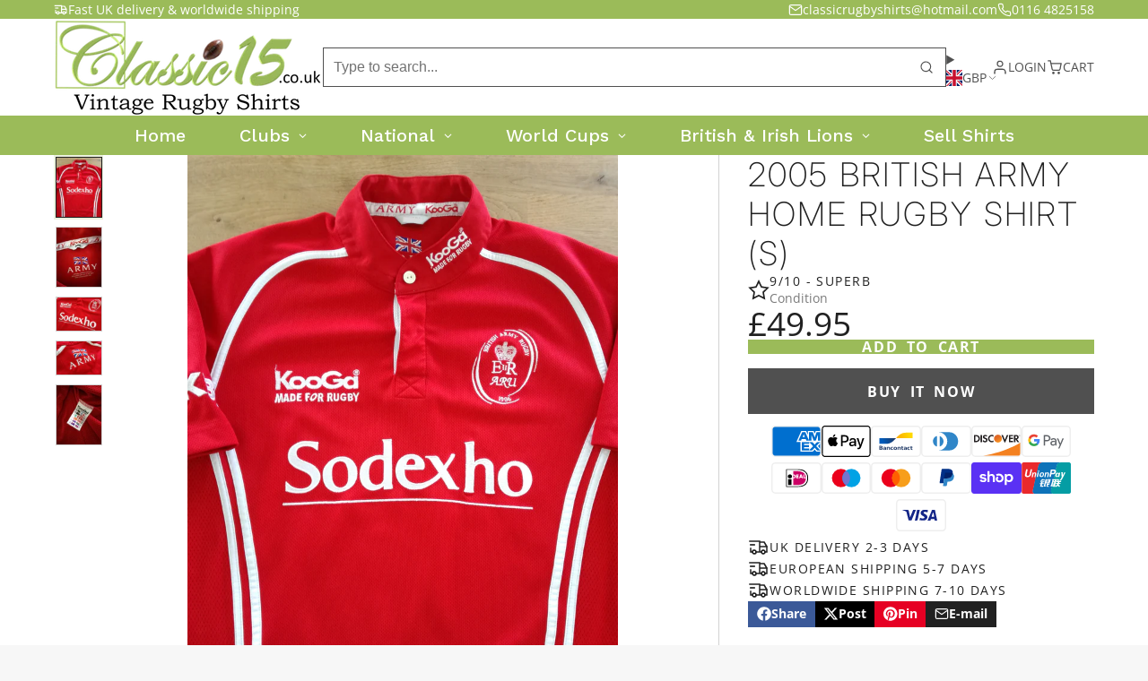

--- FILE ---
content_type: text/html; charset=utf-8
request_url: https://classic15.co.uk/products/1983-canada-home-match-worn-vs-oxford-uni-rugby-shirt-wyatt-15-xl?view=quick-view&section_id=s_product-quick-view
body_size: 2971
content:
<div id="shopify-section-s_product-quick-view" class="shopify-section">






<div class="quick-view-demo">
    <div id="ProductQuickView">
        <link href="//classic15.co.uk/cdn/shop/t/8/assets/product-quick-view.css?v=135325503732754945541742558990" rel="stylesheet" type="text/css" media="all" onload="loadStyle(this)">
        
        <link href="//classic15.co.uk/cdn/shop/t/8/assets/product-options-radio.css?v=56068185329426178311742558990" rel="stylesheet" type="text/css" media="all" onload="loadStyle(this)">
        <link href="//classic15.co.uk/cdn/shop/t/8/assets/product-variant-selector.css?v=168846298007677659011742558990" rel="stylesheet" type="text/css" media="all" onload="loadStyle(this)">
        <link href="//classic15.co.uk/cdn/shop/t/8/assets/product-options-swatch.css?v=99275968664080009891742558990" rel="stylesheet" type="text/css" media="all" onload="loadStyle(this)">
        <link href="//classic15.co.uk/cdn/shop/t/8/assets/slideshow-blaze.css?v=9098540136645579801742558991" rel="stylesheet" type="text/css" media="all" onload="loadStyle(this)">
        <product-variant-provider 
            initial-variant-id="44321548239142" 
            initial-image-position=""
            product-url="/products/1983-canada-home-match-worn-vs-oxford-uni-rugby-shirt-wyatt-15-xl?view=quick-view" 
            section-id="s_product-quick-view"
        >
            <product-quick-view section-id="s_product-quick-view" class="#product-quick-view @crop-images" style="--product-quick-view-gallery-width: 60%;">
                <modal-close class="#product-quick-view-close" section-id="s_product-quick-view">
                    


<svg class="#icon" >
            <use href="#svg-icon-x"></use>
        </svg>
                </modal-close>
                <div class="#product-quick-view-inner">
                    <div class="#product-quick-view-gallery"><link href="//classic15.co.uk/cdn/shop/t/8/assets/slideshow-blaze.css?v=9098540136645579801742558991" rel="stylesheet" type="text/css" media="all" onload="loadStyle(this)">

<slideshow-blaze 
    class="#slideshow-blaze" 
    section-id="s_product-quick-view" 
    
    
    
    initial-index="0"
    
>
    <div class="blaze-slider #slideshow-blaze-slider" style="--slides-to-show: 1; --slide-gap: 0px;" data-element="blaze">
        <div class="blaze-container">
            
                <button class="blaze-next #slideshow-blaze-next" aria-label="Go to next slide" data-element="nav">
                    


<svg class="#icon" >
            <use href="#svg-icon-angle-right"></use>
        </svg>
                    </button>
                    <button class="blaze-prev #slideshow-blaze-prev" aria-label="Go to previous slide" data-element="nav">
                        


<svg class="#icon" >
            <use href="#svg-icon-angle-left"></use>
        </svg>
                    </button>
            
            <div class="blaze-track-container #slideshow-blaze-track-container">
                <div class="blaze-track">
                    
    
    
        
        <div class="#product-quick-view-media" data-element="media" data-position="1">
            
                    <div class="
    #media 
    
    
    
    
    @animate-loading
" style="--image-fit: cover;">
        <img 
            class="#media-image "
            alt="1983 Canada Home Match Worn vs Oxford University Rugby Shirt Wyatt #15"
            width="2469"
            height="3292"
            loading="lazy"
            style="
                --image-position: 50.0% 50.0%; 
                --image-ar-height: 3292; 
                --image-ar-width: 2469;
                
                --image-mobile-ar-height: 3292;
                --image-mobile-ar-width: 2469;
                
            "
            onload="lazyImageOnLoad(this)"
            
                
                
                
                src="//classic15.co.uk/cdn/shop/products/IMG_20230124_135046_600x.jpg?v=1674741466"
                srcset="//classic15.co.uk/cdn/shop/products/IMG_20230124_135046_600x.jpg?v=1674741466, //classic15.co.uk/cdn/shop/products/IMG_20230124_135046_1200x.jpg?v=1674741466 2x, //classic15.co.uk/cdn/shop/products/IMG_20230124_135046_1800x.jpg?v=1674741466 3x"
            
        />
        
        
    <div class="#media-image-loading-placeholder"></div>
    
</div>

                
        </div>
    
        
        <div class="#product-quick-view-media" data-element="media" data-position="2">
            
                    <div class="
    #media 
    
    
    
    
    @animate-loading
" style="--image-fit: cover;">
        <img 
            class="#media-image "
            alt="1983 Canada Home Match Worn (vs Oxford Uni) Rugby Shirt (Wyatt) #15 (XL)"
            width="2469"
            height="3292"
            loading="lazy"
            style="
                --image-position: 50.0% 50.0%; 
                --image-ar-height: 3292; 
                --image-ar-width: 2469;
                
                --image-mobile-ar-height: 3292;
                --image-mobile-ar-width: 2469;
                
            "
            onload="lazyImageOnLoad(this)"
            
                
                
                
                src="//classic15.co.uk/cdn/shop/products/IMG_20230124_134905_600x.jpg?v=1674741466"
                srcset="//classic15.co.uk/cdn/shop/products/IMG_20230124_134905_600x.jpg?v=1674741466, //classic15.co.uk/cdn/shop/products/IMG_20230124_134905_1200x.jpg?v=1674741466 2x, //classic15.co.uk/cdn/shop/products/IMG_20230124_134905_1800x.jpg?v=1674741466 3x"
            
        />
        
        
    <div class="#media-image-loading-placeholder"></div>
    
</div>

                
        </div>
    
        
        <div class="#product-quick-view-media" data-element="media" data-position="3">
            
                    <div class="
    #media 
    
    
    
    
    @animate-loading
" style="--image-fit: cover;">
        <img 
            class="#media-image "
            alt="1983 Canada Home Match Worn (vs Oxford Uni) Rugby Shirt (Wyatt) #15 (XL)"
            width="1857"
            height="2475"
            loading="lazy"
            style="
                --image-position: 50.0% 50.0%; 
                --image-ar-height: 2475; 
                --image-ar-width: 1857;
                
                --image-mobile-ar-height: 2475;
                --image-mobile-ar-width: 1857;
                
            "
            onload="lazyImageOnLoad(this)"
            
                
                
                
                src="//classic15.co.uk/cdn/shop/products/IMG_20230124_134844_600x.jpg?v=1674741467"
                srcset="//classic15.co.uk/cdn/shop/products/IMG_20230124_134844_600x.jpg?v=1674741467, //classic15.co.uk/cdn/shop/products/IMG_20230124_134844_1200x.jpg?v=1674741467 2x, //classic15.co.uk/cdn/shop/products/IMG_20230124_134844_1800x.jpg?v=1674741467 3x"
            
        />
        
        
    <div class="#media-image-loading-placeholder"></div>
    
</div>

                
        </div>
    
        
        <div class="#product-quick-view-media" data-element="media" data-position="4">
            
                    <div class="
    #media 
    
    
    
    
    @animate-loading
" style="--image-fit: cover;">
        <img 
            class="#media-image "
            alt="1983 Canada Home Match Worn (vs Oxford Uni) Rugby Shirt (Wyatt) #15 (XL)"
            width="1856"
            height="2475"
            loading="lazy"
            style="
                --image-position: 50.0% 50.0%; 
                --image-ar-height: 2475; 
                --image-ar-width: 1856;
                
                --image-mobile-ar-height: 2475;
                --image-mobile-ar-width: 1856;
                
            "
            onload="lazyImageOnLoad(this)"
            
                
                
                
                src="//classic15.co.uk/cdn/shop/products/IMG_20230124_135056_600x.jpg?v=1674741467"
                srcset="//classic15.co.uk/cdn/shop/products/IMG_20230124_135056_600x.jpg?v=1674741467, //classic15.co.uk/cdn/shop/products/IMG_20230124_135056_1200x.jpg?v=1674741467 2x, //classic15.co.uk/cdn/shop/products/IMG_20230124_135056_1800x.jpg?v=1674741467 3x"
            
        />
        
        
    <div class="#media-image-loading-placeholder"></div>
    
</div>

                
        </div>
    
        
        <div class="#product-quick-view-media" data-element="media" data-position="5">
            
                    <div class="
    #media 
    
    
    
    
    @animate-loading
" style="--image-fit: cover;">
        <img 
            class="#media-image "
            alt="1983 Canada Home Match Worn (vs Oxford Uni) Rugby Shirt (Wyatt) #15 (XL)"
            width="3300"
            height="2475"
            loading="lazy"
            style="
                --image-position: 50.0% 50.0%; 
                --image-ar-height: 2475; 
                --image-ar-width: 3300;
                
                --image-mobile-ar-height: 2475;
                --image-mobile-ar-width: 3300;
                
            "
            onload="lazyImageOnLoad(this)"
            
                
                
                
                src="//classic15.co.uk/cdn/shop/products/IMG_20230124_134744_600x.jpg?v=1674741468"
                srcset="//classic15.co.uk/cdn/shop/products/IMG_20230124_134744_600x.jpg?v=1674741468, //classic15.co.uk/cdn/shop/products/IMG_20230124_134744_1200x.jpg?v=1674741468 2x, //classic15.co.uk/cdn/shop/products/IMG_20230124_134744_1800x.jpg?v=1674741468 3x"
            
        />
        
        
    <div class="#media-image-loading-placeholder"></div>
    
</div>

                
        </div>
    
        
        <div class="#product-quick-view-media" data-element="media" data-position="6">
            
                    <div class="
    #media 
    
    
    
    
    @animate-loading
" style="--image-fit: cover;">
        <img 
            class="#media-image "
            alt="1983 Canada Home Match Worn (vs Oxford Uni) Rugby Shirt (Wyatt) #15 (XL)"
            width="3300"
            height="2475"
            loading="lazy"
            style="
                --image-position: 50.0% 50.0%; 
                --image-ar-height: 2475; 
                --image-ar-width: 3300;
                
                --image-mobile-ar-height: 2475;
                --image-mobile-ar-width: 3300;
                
            "
            onload="lazyImageOnLoad(this)"
            
                
                
                
                src="//classic15.co.uk/cdn/shop/products/IMG_20230124_134747_600x.jpg?v=1674741466"
                srcset="//classic15.co.uk/cdn/shop/products/IMG_20230124_134747_600x.jpg?v=1674741466, //classic15.co.uk/cdn/shop/products/IMG_20230124_134747_1200x.jpg?v=1674741466 2x, //classic15.co.uk/cdn/shop/products/IMG_20230124_134747_1800x.jpg?v=1674741466 3x"
            
        />
        
        
    <div class="#media-image-loading-placeholder"></div>
    
</div>

                
        </div>
    
        
        <div class="#product-quick-view-media" data-element="media" data-position="7">
            
                    <div class="
    #media 
    
    
    
    
    @animate-loading
" style="--image-fit: cover;">
        <img 
            class="#media-image "
            alt="1983 Canada Home Match Worn (vs Oxford Uni) Rugby Shirt (Wyatt) #15 (XL)"
            width="3300"
            height="2475"
            loading="lazy"
            style="
                --image-position: 50.0% 50.0%; 
                --image-ar-height: 2475; 
                --image-ar-width: 3300;
                
                --image-mobile-ar-height: 2475;
                --image-mobile-ar-width: 3300;
                
            "
            onload="lazyImageOnLoad(this)"
            
                
                
                
                src="//classic15.co.uk/cdn/shop/products/IMG_20230124_134752_600x.jpg?v=1674741467"
                srcset="//classic15.co.uk/cdn/shop/products/IMG_20230124_134752_600x.jpg?v=1674741467, //classic15.co.uk/cdn/shop/products/IMG_20230124_134752_1200x.jpg?v=1674741467 2x, //classic15.co.uk/cdn/shop/products/IMG_20230124_134752_1800x.jpg?v=1674741467 3x"
            
        />
        
        
    <div class="#media-image-loading-placeholder"></div>
    
</div>

                
        </div>
    
        
        <div class="#product-quick-view-media" data-element="media" data-position="8">
            
                    <div class="
    #media 
    
    
    
    
    @animate-loading
" style="--image-fit: cover;">
        <img 
            class="#media-image "
            alt="1983 Canada Home Match Worn (vs Oxford Uni) Rugby Shirt (Wyatt) #15 (XL)"
            width="3300"
            height="2475"
            loading="lazy"
            style="
                --image-position: 50.0% 50.0%; 
                --image-ar-height: 2475; 
                --image-ar-width: 3300;
                
                --image-mobile-ar-height: 2475;
                --image-mobile-ar-width: 3300;
                
            "
            onload="lazyImageOnLoad(this)"
            
                
                
                
                src="//classic15.co.uk/cdn/shop/products/IMG_20230124_134807_600x.jpg?v=1674741468"
                srcset="//classic15.co.uk/cdn/shop/products/IMG_20230124_134807_600x.jpg?v=1674741468, //classic15.co.uk/cdn/shop/products/IMG_20230124_134807_1200x.jpg?v=1674741468 2x, //classic15.co.uk/cdn/shop/products/IMG_20230124_134807_1800x.jpg?v=1674741468 3x"
            
        />
        
        
    <div class="#media-image-loading-placeholder"></div>
    
</div>

                
        </div>
    
        
        <div class="#product-quick-view-media" data-element="media" data-position="9">
            
                    <div class="
    #media 
    
    
    
    
    @animate-loading
" style="--image-fit: cover;">
        <img 
            class="#media-image "
            alt="1983 Canada Home Match Worn (vs Oxford Uni) Rugby Shirt (Wyatt) #15 (XL)"
            width="2475"
            height="1856"
            loading="lazy"
            style="
                --image-position: 50.0% 50.0%; 
                --image-ar-height: 1856; 
                --image-ar-width: 2475;
                
                --image-mobile-ar-height: 1856;
                --image-mobile-ar-width: 2475;
                
            "
            onload="lazyImageOnLoad(this)"
            
                
                
                
                src="//classic15.co.uk/cdn/shop/products/IMG_20230124_134913_600x.jpg?v=1674741468"
                srcset="//classic15.co.uk/cdn/shop/products/IMG_20230124_134913_600x.jpg?v=1674741468, //classic15.co.uk/cdn/shop/products/IMG_20230124_134913_1200x.jpg?v=1674741468 2x, //classic15.co.uk/cdn/shop/products/IMG_20230124_134913_1800x.jpg?v=1674741468 3x"
            
        />
        
        
    <div class="#media-image-loading-placeholder"></div>
    
</div>

                
        </div>
    
        
        <div class="#product-quick-view-media" data-element="media" data-position="10">
            
                    <div class="
    #media 
    
    
    
    
    @animate-loading
" style="--image-fit: cover;">
        <img 
            class="#media-image "
            alt="1983 Canada Home Match Worn (vs Oxford Uni) Rugby Shirt (Wyatt) #15 (XL)"
            width="3300"
            height="2475"
            loading="lazy"
            style="
                --image-position: 50.0% 50.0%; 
                --image-ar-height: 2475; 
                --image-ar-width: 3300;
                
                --image-mobile-ar-height: 2475;
                --image-mobile-ar-width: 3300;
                
            "
            onload="lazyImageOnLoad(this)"
            
                
                
                
                src="//classic15.co.uk/cdn/shop/products/IMG_20230124_134916_600x.jpg?v=1674741467"
                srcset="//classic15.co.uk/cdn/shop/products/IMG_20230124_134916_600x.jpg?v=1674741467, //classic15.co.uk/cdn/shop/products/IMG_20230124_134916_1200x.jpg?v=1674741467 2x, //classic15.co.uk/cdn/shop/products/IMG_20230124_134916_1800x.jpg?v=1674741467 3x"
            
        />
        
        
    <div class="#media-image-loading-placeholder"></div>
    
</div>

                
        </div>
    
        
        <div class="#product-quick-view-media" data-element="media" data-position="11">
            
                    <div class="
    #media 
    
    
    
    
    @animate-loading
" style="--image-fit: cover;">
        <img 
            class="#media-image "
            alt="1983 Canada Home Match Worn (vs Oxford Uni) Rugby Shirt (Wyatt) #15 (XL)"
            width="3300"
            height="2475"
            loading="lazy"
            style="
                --image-position: 50.0% 50.0%; 
                --image-ar-height: 2475; 
                --image-ar-width: 3300;
                
                --image-mobile-ar-height: 2475;
                --image-mobile-ar-width: 3300;
                
            "
            onload="lazyImageOnLoad(this)"
            
                
                
                
                src="//classic15.co.uk/cdn/shop/products/IMG_20230124_134948_600x.jpg?v=1674741467"
                srcset="//classic15.co.uk/cdn/shop/products/IMG_20230124_134948_600x.jpg?v=1674741467, //classic15.co.uk/cdn/shop/products/IMG_20230124_134948_1200x.jpg?v=1674741467 2x, //classic15.co.uk/cdn/shop/products/IMG_20230124_134948_1800x.jpg?v=1674741467 3x"
            
        />
        
        
    <div class="#media-image-loading-placeholder"></div>
    
</div>

                
        </div>
    
        
        <div class="#product-quick-view-media" data-element="media" data-position="12">
            
                    <div class="
    #media 
    
    
    
    
    @animate-loading
" style="--image-fit: cover;">
        <img 
            class="#media-image "
            alt="1983 Canada Home Match Worn (vs Oxford Uni) Rugby Shirt (Wyatt) #15 (XL)"
            width="3300"
            height="2475"
            loading="lazy"
            style="
                --image-position: 50.0% 50.0%; 
                --image-ar-height: 2475; 
                --image-ar-width: 3300;
                
                --image-mobile-ar-height: 2475;
                --image-mobile-ar-width: 3300;
                
            "
            onload="lazyImageOnLoad(this)"
            
                
                
                
                src="//classic15.co.uk/cdn/shop/products/IMG_20220912_120811_6f1a1a30-c5ff-437e-84f5-a0cab4144879_600x.jpg?v=1674742164"
                srcset="//classic15.co.uk/cdn/shop/products/IMG_20220912_120811_6f1a1a30-c5ff-437e-84f5-a0cab4144879_600x.jpg?v=1674742164, //classic15.co.uk/cdn/shop/products/IMG_20220912_120811_6f1a1a30-c5ff-437e-84f5-a0cab4144879_1200x.jpg?v=1674742164 2x, //classic15.co.uk/cdn/shop/products/IMG_20220912_120811_6f1a1a30-c5ff-437e-84f5-a0cab4144879_1800x.jpg?v=1674742164 3x"
            
        />
        
        
    <div class="#media-image-loading-placeholder"></div>
    
</div>

                
        </div>
    

                </div>
            </div>
            
        </div>
    </div>
</slideshow-blaze>

<script type="module" src="//classic15.co.uk/cdn/shop/t/8/assets/slideshow-blaze.js?v=23509213395211518451742558991"></script>
                    </div>
                    <div class="#product-quick-view-info" data-element="product-meta">
                        
                        
                                
                            
                                <div class="#product-quick-view-info-block @type:title" data-meta-block >
                                    
                                    
                                            



<link href="//classic15.co.uk/cdn/shop/t/8/assets/product-title.css?v=181594260211871743861742558990" rel="stylesheet" type="text/css" media="all" onload="loadStyle(this)">



<div class="#product-title" style="--product-title-badge-size: 1.0rem;">
    
        
    
    

    
    <h1 class="#heading" style="--heading-scale: 0.8;">
        
            <span class="#text-truncate" style="--text-truncate-lines: 3">
                
        <a class="reset-link" href="/products/1983-canada-home-match-worn-vs-oxford-uni-rugby-shirt-wyatt-15-xl">1983 Canada Home Match Worn (vs Oxford Uni) Rugby Shirt (Wyatt) #15 (XL)</a>
    
            </span>
        
    </h1>
     </div>
                                        
                                
                                </div>
                            
                        
                                
                            
                        
                                
                            
                                <div class="#product-quick-view-info-block @type:price" data-meta-block >
                                    
                                    
                                            <link href="//classic15.co.uk/cdn/shop/t/8/assets/product-price.css?v=182065744756015745561742558990" rel="stylesheet" type="text/css" media="all" onload="loadStyle(this)">
                                            <product-variant-listener section-id="s_product-quick-view" id="b-s_product-quick-view-2">
                                                



<div class="#product-price @show-savings " 
    style="--product-price-font-size: 2.0rem;">
    <div class="#product-price-value">
        

<div class="#price "> 
<div class="#price-inner">
  <div class="#price-item @regular  ">
    <div class="#price-item-heading ">Price</div>
    <div class="#price-item-value">
      <span class="#price-value">&pound;499.95</span>
    </div>
  </div></div>
      
  
</div>
    </div><div class="#product-price-tax-note">Tax included and shipping calculated at checkout</div><div class="#product-price-installements"><form method="post" action="/cart/add" id="product-form-installment-s_product-quick-view" accept-charset="UTF-8" class="shopify-product-form" enctype="multipart/form-data"><input type="hidden" name="form_type" value="product" /><input type="hidden" name="utf8" value="✓" /><input type="hidden" name="id" value="44321548239142">
                <input type="hidden" name="product-id" value="8110786347302" /><input type="hidden" name="section-id" value="s_product-quick-view" /></form></div></div>
                                            </product-variant-listener>
                                        
                                
                                </div>
                            
                        
                                
                            
                        
                                
                            
                                <div class="#product-quick-view-info-block @type:buy_buttons" data-meta-block >
                                    
                                    <link href="//classic15.co.uk/cdn/shop/t/8/assets/product-form.css?v=116471217582204490191742558990" rel="stylesheet" type="text/css" media="all" onload="loadStyle(this)">


   
<form method="post" action="/contact#contactForms_product-quick-view" id="contactForms_product-quick-view" accept-charset="UTF-8" class="contact-form"><input type="hidden" name="form_type" value="contact" /><input type="hidden" name="utf8" value="✓" /></form><product-form
    class="#product-form"
    section-id="s_product-quick-view"
><form method="post" action="/cart/add" id="productForms_product-quick-view" accept-charset="UTF-8" class="shopify-product-form" enctype="multipart/form-data" novalidate="novalidate" data-type="add-to-cart-form"><input type="hidden" name="form_type" value="product" /><input type="hidden" name="utf8" value="✓" /><product-variant-listener section-id="s_product-quick-view" id="b-s_product-quick-view-4" emptyable>
            
                <div class="form"><input type="hidden" name="id" value="44321548239142"><div class="#product-form-add-to-cart"><product-to-cart 
    variant-id="44321548239142"
    section-id="s_product-quick-view"
    
        form-child
    
>
    <button 
    class="#button @tier:primary @display-style:solid @size:lg @block"
    style=""
    
    
    
    
    
    
    
        type="submit"
    
    
    
    
       data-element="to-cart-button" 
    >
    
        Add to cart
    <div class="#spinner @size:md" style="">
    <div></div>
    <div></div>
    <div></div>
</div></button> 
</product-to-cart>

                    </div>

                    
                    
                    
                        <product-dynamic-checkout section-id="s_product-quick-view">
                            <div data-shopify="payment-button" class="shopify-payment-button"> <shopify-accelerated-checkout recommended="{&quot;supports_subs&quot;:true,&quot;supports_def_opts&quot;:false,&quot;name&quot;:&quot;shop_pay&quot;,&quot;wallet_params&quot;:{&quot;shopId&quot;:6437309,&quot;merchantName&quot;:&quot;Classic15 Vintage Rugby Shirts&quot;,&quot;personalized&quot;:true}}" fallback="{&quot;supports_subs&quot;:true,&quot;supports_def_opts&quot;:true,&quot;name&quot;:&quot;buy_it_now&quot;,&quot;wallet_params&quot;:{}}" access-token="301523a319c9787b19204bb9327de008" buyer-country="GB" buyer-locale="en" buyer-currency="GBP" variant-params="[{&quot;id&quot;:44321548239142,&quot;requiresShipping&quot;:true}]" shop-id="6437309" enabled-flags="[&quot;d6d12da0&quot;]" > <div class="shopify-payment-button__button" role="button" disabled aria-hidden="true" style="background-color: transparent; border: none"> <div class="shopify-payment-button__skeleton">&nbsp;</div> </div> <div class="shopify-payment-button__more-options shopify-payment-button__skeleton" role="button" disabled aria-hidden="true">&nbsp;</div> </shopify-accelerated-checkout> <small id="shopify-buyer-consent" class="hidden" aria-hidden="true" data-consent-type="subscription"> This item is a recurring or deferred purchase. By continuing, I agree to the <span id="shopify-subscription-policy-button">cancellation policy</span> and authorize you to charge my payment method at the prices, frequency and dates listed on this page until my order is fulfilled or I cancel, if permitted. </small> </div>
                        </product-dynamic-checkout>
                    
                    
                </div>
            
        </product-variant-listener><input type="hidden" name="product-id" value="8110786347302" /><input type="hidden" name="section-id" value="s_product-quick-view" /></form></product-form>  




    <script type="module" src="//classic15.co.uk/cdn/shop/t/8/assets/product-dynamic-checkout.js?v=47292448495922513801742558990"></script>



                                
                                </div>
                            
                        
                        <product-variant-listener class="#product-quick-view-info-footer" section-id="s_product-quick-view" id="s_product-quick-view-view-more-link">
                            <a href="/products/1983-canada-home-match-worn-vs-oxford-uni-rugby-shirt-wyatt-15-xl?variant=44321548239142" class="#product-quick-view-product-link reset-link">
                                More product details
                                


<svg class="#icon" >
            <use href="#svg-icon-angle-right"></use>
        </svg>
                            </a>
                        </product-variant-listener>
                    </div>
                </div>
            </product-quick-view>
            <script data-element="variants-data" type="application/json">
                {"44321548239142": {
                            "options": ["Default Title"],
                            "imagePosition": null
                        }}
            </script>
        </product-variant-provider>
    </div>
</div>

</div>

--- FILE ---
content_type: text/css
request_url: https://classic15.co.uk/cdn/shop/t/8/assets/product.css?v=13314204585525891651742558990
body_size: 21
content:
.\#product{position:relative;z-index:23}@media (min-width: 992px){.\#product.\@show-divider .\#product-media:first-child{border-right:1px solid var(--color-g-border);padding-right:var(--gap)}}@media (max-width: 991px){.\#product{padding-block:var(--section-body-spacing)}}.\#product-media{height:fit-content}@media (min-width: 992px){.\#product-media{padding-block:var(--section-body-spacing)}}.\#product-media:not(.\@no-media){--sticky-offset: calc(var(--header-height, 0px) + var(--navbar-height, 0px))}@media (min-width: 992px){.\#product-media:not(.\@no-media){position:sticky;top:calc(0rem + var(--sticky-offset))}}.\#product-media:not(.\@no-media) .\#product-specs{margin-top:var(--glob-size-10)}.\#product-meta{position:relative;display:flex;flex-direction:column;gap:var(--glob-size-8)}@media (max-width: 991px){.\#product-meta{margin-top:var(--glob-size-8)}}.\#product-meta.\!loading{animation:flickerAnimation 2.5s infinite;opacity:.5;pointer-events:none}@keyframes flickerAnimation{0%{opacity:.5}50%{opacity:.4}to{opacity:.5}}.\#product-meta.\@sticky{--sticky-offset: calc(var(--header-height, 0px) + var(--navbar-height, 0px))}@media (min-width: 992px){.\#product-meta.\@sticky{position:sticky;top:calc(1rem + var(--sticky-offset))}}.\#product-meta-heading{margin-bottom:var(--glob-size-2);font-family:var(--glob-subheading-family);font-size:var(--glob-subheading-size);font-weight:var(--glob-subheading-weight);text-transform:var(--glob-subheading-transform);letter-spacing:var(--glob-subheading-letter-spacing, normal);opacity:var(--glob-subheading-opacity)}.\#product-meta-block.\@collapse+.\#product-meta-block.\@collapse{margin-top:calc(calc(var(--glob-size-8) * -1) - 1px)}.\#product-meta-block:not(:first-of-type).\@attach{margin-top:calc(var(--glob-size-4) * -1)}.\#product-meta-block-separator{border-top:1px solid var(--color-g-border)}.\#product-meta product-dynamic-checkout{display:block;padding-top:1rem}.\#product-popup .\#modal-container-content{pointer-events:none}.\#product-popup-content-inner{margin-inline:auto;pointer-events:auto;padding:var(--container-spacer);background-color:var(--color-g-fg);border-radius:var(--glob-border-radius-base);max-height:80vh;overflow-y:auto;box-shadow:var(--color-scheme-box-shadow-drop)}@media (min-width: 992px){.\#product-popup-content-inner{width:var(--width, 100%)}}.\#product-popup-link{display:flex;align-items:center;gap:var(--glob-size-2);font-family:var(--glob-button-family);font-size:var(--glob-button-size);font-weight:var(--glob-button-weight);text-transform:var(--glob-button-transform);letter-spacing:var(--glob-button-letter-spacing, normal)}.\#product-popup-link .\#icon{--size: 1.1em}.\#product-popup .\#editor-notification{margin-inline:0;background:var(--color-g-fg);color:var(--color-g-text)}.\#product-custom-image{width:var(--image-width);max-width:100%}
/*# sourceMappingURL=/cdn/shop/t/8/assets/product.css.map?v=13314204585525891651742558990 */


--- FILE ---
content_type: text/css
request_url: https://classic15.co.uk/cdn/shop/t/8/assets/newsletter.css?v=106438501072986133291742558989
body_size: -216
content:
.\#newsletter{display:flex;align-items:center;justify-content:center;padding-top:2rem;padding-bottom:2rem;gap:2rem}@media (max-width: 991px){.\#newsletter{flex-direction:column}}.\#newsletter-notification{display:flex;align-items:center;margin-bottom:.5rem;gap:.5rem}.\#newsletter-notification .\#icon{--size: 1.15rem}@media (max-width: 991px){.\#newsletter-notification{justify-content:center}}.\#newsletter-header{text-align:right}@media (max-width: 991px){.\#newsletter-header{text-align:center}}.\#newsletter-form{position:relative}.\#newsletter-input{color:inherit;width:min(25rem,100vw - 4rem);height:3.5rem;border-radius:var(--glob-border-radius-base);border:2px solid currentColor;background:none;padding-left:1rem;padding-right:1rem;font-size:1.1rem;outline:none!important}body.glob--border-radius-rounded .\#newsletter-input{border-radius:var(--glob-border-radius-pill)}.\#newsletter-input::placeholder{color:inherit}.\#newsletter-submit{position:absolute;top:7px;right:7px}
/*# sourceMappingURL=/cdn/shop/t/8/assets/newsletter.css.map?v=106438501072986133291742558989 */


--- FILE ---
content_type: text/css
request_url: https://classic15.co.uk/cdn/shop/t/8/assets/hero-newsletter.css?v=11318992704829572311742558989
body_size: -178
content:
.\#hero-newsletter{position:relative;width:min(350px,100%);display:block}.\#hero-newsletter-inner{display:flex;align-items:center;border-radius:var(--glob-border-radius-base);border:1px solid var(--color-scheme-text, var(--color-g-text));overflow:hidden}body.glob--border-radius-rounded .\#hero-newsletter-inner{border-radius:var(--glob-border-radius-pill)}.\#hero-newsletter-inner:focus-within{box-shadow:0 0 0 3px var(--color-g-accent-a20);border-color:var(--color-g-accent)}.\#hero-newsletter-msg{display:flex;align-items:center;justify-content:center;gap:var(--glob-size-2);font-weight:var(--glob-body-bold-weight);margin-bottom:var(--glob-size-3)}.\#hero-newsletter-msg.\@type\:error{--icon-color: var(--color-g-danger)}.\#hero-newsletter-msg.\@type\:success{--icon-color: var(--color-g-success)}.\#hero-newsletter-msg-icon{color:#fff;background:var(--icon-color);-webkit-mask-image:-webkit-radial-gradient(white,black);border-radius:50%;padding:2px}.\#hero-newsletter-msg-icon .\#icon{--size: .9rem}.\#hero-newsletter-input{background-color:#fff3;color:inherit;font-size:inherit;border:none;flex-shrink:0;flex-grow:1;display:block;line-height:1;padding:1em 1.5em;outline:none!important;font-weight:var(--glob-body-bold-weight)}.\#hero-newsletter-input::placeholder{color:inherit}.\#hero-newsletter-submit{position:absolute;right:0;width:2.3em;height:2.3em;margin-right:.5em;font-size:inherit;background:none;padding:0;border:none;outline:none!important;color:inherit;color:var(--color-scheme-primary-button-text);background:var(--color-scheme-primary-button-bg);border-radius:var(--glob-border-radius-base);display:flex;align-items:center;justify-content:center;cursor:pointer}body.glob--border-radius-rounded .\#hero-newsletter-submit{border-radius:var(--glob-border-radius-circle)}.\#hero-newsletter-submit .\#icon{--size: 1.1em}
/*# sourceMappingURL=/cdn/shop/t/8/assets/hero-newsletter.css.map?v=11318992704829572311742558989 */


--- FILE ---
content_type: text/css
request_url: https://classic15.co.uk/cdn/shop/t/8/assets/product-price.css?v=182065744756015745561742558990
body_size: -347
content:
.\#product-price{--product-price-font-size: 1.5rem;--product-price-sale-price-color: var(--color-g-sale);--product-price-font-weight: var(--glob-body-weight)}.\#product-price.\@show-savings{--product-price-sale-price-color: var(--color-g-body)}.\#product-price.\@bold-text{--product-price-font-weight: var(--glob-body-bold-weight)}.\#product-price-tax-note{margin-top:var(--glob-size-2);opacity:.8}.\#product-price-tax-note>a{color:inherit}.\#product-price .\#price{margin:0;display:flex;flex-wrap:wrap;align-items:baseline;gap:var(--glob-size-2) var(--glob-size-3)}.\#product-price .\#price .\#unit-price{font-size:max(var(--product-price-font-size) * .6,.9rem);opacity:.85;color:var(--color-g-text);margin-left:var(--glob-size-1)}.\#product-price .\#price-item-heading{display:none}.\#product-price .\#price-item.\@regular{font-size:var(--product-price-font-size);font-weight:var(--product-price-font-weight)}.\#product-price .\#price-item.\@on-sale{color:var(--product-price-sale-price-color)}.\#product-price .\#price-item.\@save{font-size:min(var(--product-price-font-size),1.25rem);order:-1;color:var(--color-g-sale);width:max-content;display:flex;flex-basis:100%}.\#product-price .\#price-item.\@save .\#price-item-heading{display:block;margin-right:var(--glob-size-2);text-transform:capitalize}.\#product-price .\#price-item.\@save .\#price-item-value{font-weight:var(--product-price-font-weight)}.\#product-price .\#price-item.\@compare{font-size:max(var(--product-price-font-size) * .8,1rem)}.\#product-price .\#price-item.\@compare .\#price-item-value{opacity:.64}.\#product-price .\#price-item-value{margin:0}
/*# sourceMappingURL=/cdn/shop/t/8/assets/product-price.css.map?v=182065744756015745561742558990 */


--- FILE ---
content_type: image/svg+xml
request_url: https://flagicons.lipis.dev/flags/1x1/is.svg
body_size: -117
content:
<svg xmlns="http://www.w3.org/2000/svg" id="flag-icons-is" viewBox="0 0 512 512">
  <defs>
    <clipPath id="is-a">
      <path fill-opacity=".7" d="M85.4 0h486v486h-486z"/>
    </clipPath>
  </defs>
  <g fill-rule="evenodd" stroke-width="0" clip-path="url(#is-a)" transform="translate(-90)scale(1.0535)">
    <path fill="#003897" d="M0 0h675v486H0z"/>
    <path fill="#fff" d="M0 189h189V0h108v189h378v108H297v189H189V297H0z"/>
    <path fill="#d72828" d="M0 216h216V0h54v216h405v54H270v216h-54V270H0z"/>
  </g>
</svg>


--- FILE ---
content_type: image/svg+xml
request_url: https://flagicons.lipis.dev/flags/1x1/cx.svg
body_size: 654
content:
<svg xmlns="http://www.w3.org/2000/svg" xmlns:xlink="http://www.w3.org/1999/xlink" id="flag-icons-cx" viewBox="0 0 512 512">
  <path fill="#0021ad" d="M0 0h512v512H0z"/>
  <path fill="#1c8a42" d="M0 0h512v512z"/>
  <circle cx="256" cy="256" r="61.7" fill="#ffc639"/>
  <path fill="#1c8a42" d="M218.3 228.3c4.3 5.8 10.6 15.5 15.8 13 4 0 6 .3 6.6 3A40 40 0 0 0 276 229s.8 0 .5-4.8c0-2.2 3-1.7 3-1 .4 1 .3 1.8.9 1.8 1.2-.4 2.9-3.1 4.3-4.8q.3-1.2.2-2.6c.8-1.8 2.6-1.4 3-.4l.7 1.7c1.8 1.2 5.2 0 5.5 0 .3-1.5 1.3-1.3 1.3-1.3 1.2-.3.7-.2 1.6.2-.8 8.2 1.6 8.6 1.4 12.8 0 4.7-1.4 6-1.4 7.8.4 2.2 7.3 2.3 5 4.1-2.2 1.2 0 3.3-3.3 4.1-9.4 4.8-11.2 8.9-11.2 8.9s-2.3 4.4-2.6 4.4c-1.6 3-3.5 1.4-4.7 2.8-.5 1.8-1.1 5.9 0 8 .5 2.8 0 4.4-.8 7.3-.6 6-3 6.9-3.3 9-1 2.2.3 12.8-.8 12.8-7 .1-12.3-1.3-15-1.9 2.6-11.6 1.6-21.8 1.6-22.8-.7-8.3-12.4-6.3-14.2-7.4-1.5-.3-2.4-1.5-3-2-1.6-.2-2.2-.6-3.9-.8-.8.4-.3.9-2.2 1.4-4.6.6-6.7-4-6.7-4 .2-1.6-10.5.3-16.4-1-2.4 1.3-3.4 5.2-5.4 5.7 0 1.2-3.2-1-3.9-2.2 0-3.5 3.1-5 3.1-5 2.5-1.9 4-2.2 5.3-3.4.6-3 .3-5.3 1.6-7.6 1-1.7 2.7-1 3.8-1.7 1.2-.8 1.7-6 .6-7.3l-5-4.5c-1.6-4.5 1.8-7.3 2.7-7"/>
  <path fill="#ffc639" d="M452.3 63.7c-2.8-11-27.9-34.8-46.6-50-4.5-3-7.4-1.2-6.9 3.1 2.4 4 4.1 8.2 6.5 12.1.6 2.6 1.9 4.4 2.5 7 0 0 .2 4.5.6 5a25 25 0 0 1 6.6 11.8 52 52 0 0 0 12.3 16.6c6.6 4.2 1.8 17.1 2 24 0 4.3-3.2 3.8-5.9 3.3-21.5-19.8-42.8-19.8-61.6-25.5-7.4-.8-7.5 2.7-5.1 4.6 13.1 14 25.5 23.6 41.7 31.6l8.2 5.1 9.4 7.8c7.2 4.7 7.8 9 7.8 9.4.2 8.8-4.5 15.6-5.8 18.3-2.5 9.3-7.5 11-7.5 11-40.1 27-61.2 34-126.4 25.7-1-.5-7.2.5 0 3.1 16.6 5.5 57.3 14.4 96.7-4.3 9.5-6.6 15.9-4.4 22.7-8.4 11.3-7 27.3-15.6 30.3-16.5 8.7-4.7 33.3-10 39-14.7 6.5-.5 13.2-1.4 13.7-7 2.1-1.3 5.2-.3 7.5-4.9 5.2-.9 4.3-2.7 4.3-2.7-1.3-3.7-6-5.2-9.5-7.8-5.1-1.7-8.6-2.2-12.3-.4l-3.5 1.6s-5.5-.8-5.5-1.2c-12.1-.7-11-41-15.2-57.7"/>
  <path fill="#1c8a42" d="M542.5 217.8a3 1.9 16 1 1-5.8-1.8 3 1.9 16 0 1 5.8 1.8"/>
  <g fill="#fff" transform="translate(-11.8 182.4)scale(.68267)">
    <path id="cx-a" d="m188.2 191-12.8-12-12.9 11.8 1.4-17.4-17.3-2.8 14.5-9.8-8.6-15.2 16.7 5.3 6.5-16.2L182 151l16.7-5-8.8 15 14.4 10-17.3 2.5z"/>
    <path d="m233.4 335.5-13.8-9.1-13.4 9.6 4.8-15.5-13.6-9.5 16.6-.4 5-15.5 5.6 15.3 16.7-.1L228 320l5.3 15.4z"/>
    <use xlink:href="#cx-a" width="100%" height="100%" x="2.5" y="269.1"/>
    <use xlink:href="#cx-a" width="100%" height="100%" x="-112.1" y="123.2"/>
    <use xlink:href="#cx-a" width="100%" height="100%" x="108.4" y="85"/>
  </g>
</svg>


--- FILE ---
content_type: text/javascript
request_url: https://classic15.co.uk/cdn/shop/t/8/assets/product-gallery-expand.js?v=167786922414845025411742558990
body_size: -216
content:
const{Core,Events,MediaQueries,onBlazeLoad}=Global,ACTIVE_CLASSNAME="!active";customElements.define("product-gallery-expand",class extends Core{elements={slider:"slideshow-blaze"};render(){onBlazeLoad(this._initSlider.bind(this)),this.sub(Events.PRODUCT_GALLERY_SLIDE_CHANGE,this._slideToCurrent),this.$({"modal-open":this._handleModalOpen,"modal-close":this._handleModalClose})}_handleModalClose(){this.modalOpen=!1,this.pub(Events.PRODUCT_GALLERY_EXPAND_CHANGE,this.modalOpen)}_handleModalOpen(){this.modalOpen=!0,this.pub(Events.PRODUCT_GALLERY_EXPAND_CHANGE,this.modalOpen)}async _initSlider(){await customElements.whenDefined(this.elements.slider),this.$("slider").slider.onSlide(this._handleSlide.bind(this))}_handleSlide(index){this.modalOpen&&this.pub(Events.PRODUCT_GALLERY_SLIDE_CHANGE,index)}_slideToCurrent(imageIndex){this.$("slider")?.slideTo(imageIndex)}}),customElements.define("product-gallery-expand-zoom",class extends Core{render(){MediaQueries.MOBILE.matches||(this.active=!1,this._mover=this._handleMouseMove.bind(this),this.$({click:this._handleClick}),this.obs=new IntersectionObserver(([entry])=>{entry.isIntersecting||this._disableZoom()}))}_handleClick(){this.active?this._disableZoom():this._enableZoom()}_disableZoom(){this.active=!1,this.classList.remove(ACTIVE_CLASSNAME),this.removeEventListener("mousemove",this._mover),this.obs.unobserve(this),this.style.removeProperty("--object-position")}_enableZoom(){this._initSizes(),this.active=!0,this.classList.add(ACTIVE_CLASSNAME),this.addEventListener("mousemove",this._mover),this.obs.observe(this)}_initSizes(){(!this.width||!this.height)&&(this.width=this.offsetWidth,this.height=this.offsetHeight)}_handleMouseMove(e){let x=e.offsetX*100/this.width,y=e.offsetY*100/this.height;this.style.setProperty("--object-position",`${x}% ${y}%`)}});
//# sourceMappingURL=/cdn/shop/t/8/assets/product-gallery-expand.js.map?v=167786922414845025411742558990


--- FILE ---
content_type: text/javascript
request_url: https://classic15.co.uk/cdn/shop/t/8/assets/product-gallery-thumbnails.js?v=90190769649995024301742558990
body_size: -289
content:
const{Core,Events}=Global,BORDER_COMPENSATION=4,OFFSET_STYLE_PROP="--offset-scroll-y";function isElementValueEquals(value){return el=>el.value===value.toString()}customElements.define("product-gallery-thumbnails",class extends Core{propTypes={"auto-scroll":Boolean};elements={$:[["input"]]};render(){this.sub(Events.PRODUCT_GALLERY_SLIDE_CHANGE,this._changeThumb),this.$({change:this._handleChange})}_handleChange({target}){this.pub(Events.PRODUCT_GALLERY_SLIDE_CHANGE,+target.value),this._scrollToTarget(target)}_scrollToTarget(target){if(!this.prop("auto-scroll"))return;const label=target.labels[0];label&&this.style.setProperty(OFFSET_STYLE_PROP,`${this._calcOffset(label)}px`)}_calcOffset(el){if(!this.height||!this.parentHeight||!this.halfParentHeight){if(this.height=this.offsetHeight,this.parentHeight=this.parentNode.offsetHeight,this.parentHeight>window.innerHeight)return this.parentHeight=null,0;if(this.parentHeight>=this.height)return 0;this.halfParentHeight=this.parentHeight/2}return Math.max(Math.min(el.offsetTop*-1+this.halfParentHeight,0),this.parentHeight-this.height-BORDER_COMPENSATION)}_changeThumb(index){const currentThumb=this.$("input").find(isElementValueEquals(index));currentThumb&&(currentThumb.checked=!0,this._scrollToTarget(currentThumb))}});
//# sourceMappingURL=/cdn/shop/t/8/assets/product-gallery-thumbnails.js.map?v=90190769649995024301742558990


--- FILE ---
content_type: text/javascript
request_url: https://classic15.co.uk/cdn/shop/t/8/assets/variant-selector-modal.js?v=55539566443243762781742558991
body_size: -469
content:
const{Core,Events,DOMEvents,Utils}=Global,{$state}=Utils;customElements.define("variant-selector-modal",class extends Core{elements={};propTypes={"product-id":Number,"product-url":String};render(){this.$({change:this._publishChange})}_publishChange(e){e.stopPropagation(),e.preventDefault(),this.pub(Events.PRODUCT_BUNDLE_VARIANT_CHANGE,{productId:this.prop("product-id"),productURL:this.prop("product-url"),variantId:e.target.value}),$state(this,"disabled",!0)}});
//# sourceMappingURL=/cdn/shop/t/8/assets/variant-selector-modal.js.map?v=55539566443243762781742558991


--- FILE ---
content_type: text/javascript
request_url: https://classic15.co.uk/cdn/shop/t/8/assets/product-recommendations-slider.js?v=93018523128154341701742558990
body_size: -110
content:
const{Core,Utils,Events,onBlazeLoad}=Global,{$fetch,$clone}=Utils,REQ_TEMPLATE_SELECTOR="[data-req-content]";customElements.define("product-recommendations-slider",class extends Core{propTypes={"ref-product-id":String,"req-url":String,"req-section":String,limit:Number};elements={slider:"slideshow-inline-blaze"};render(){onBlazeLoad(this._handleRecommendations.bind(this))}async _handleRecommendations(){await customElements.whenDefined(this.elements.slider);try{const $content=await $fetch(this.prop("req-url"),{params:{product_id:this.prop("ref-product-id"),section_id:this.prop("req-section"),limit:this.prop("limit")},select:REQ_TEMPLATE_SELECTOR});if($content)this._injectSlides($clone($content)),this.pub(Events.RECOMMENDATIONS_LOADED);else throw new Error("Missing template from request section")}catch(e){console.error(e),this.pub(Events.RECOMMENDATIONS_LOADED,{error:e}),this.remove()}}_injectSlides($content){this.$("slider").replaceSlides($content.childNodes)}});
//# sourceMappingURL=/cdn/shop/t/8/assets/product-recommendations-slider.js.map?v=93018523128154341701742558990


--- FILE ---
content_type: image/svg+xml
request_url: https://flagicons.lipis.dev/flags/1x1/pt.svg
body_size: 2890
content:
<svg xmlns="http://www.w3.org/2000/svg" xmlns:xlink="http://www.w3.org/1999/xlink" id="flag-icons-pt" viewBox="0 0 512 512">
  <path fill="red" d="M204.8 0H512v512H204.7z"/>
  <path fill="#060" d="M0 0h204.8v512H-.1z"/>
  <g fill="#ff0" fill-rule="evenodd" stroke="#000" stroke-linecap="round" stroke-linejoin="round" stroke-width=".6">
    <path stroke-width=".7" d="M293.8 326.6c-34.4-1-192-99.4-193-115.1l8.6-14.5C125 219.7 286.2 315.4 302 312z"/>
    <path stroke-width=".7" d="M107.6 195c-3.1 8.3 41.1 35.6 94.3 68 53.2 32.3 99 52.3 102.5 49.5l1.5-2.9q-1 1.6-4.6.6c-14.4-4.2-51.9-21.4-98.3-49.5s-86.8-54.1-93-65.1a7 7 0 0 1-.7-3.3h-.2l-1.3 2.3zm187 132c-.6 1.1-1.7 1.1-3.7 1-12.9-1.5-52-20.5-98-48.1-53.8-32.2-98.2-61.5-93.3-69.1l1.3-2.4.2.1c-4.3 13 87.6 65.5 93 68.9 53.1 33 98 52.2 102 47.2z"/>
    <path stroke-width=".7" d="M205 221c34.3-.3 76.8-4.7 101.2-14.4L301 198c-14.5 8-57.1 13.3-96.3 14-46.4-.4-79.1-4.7-95.5-15.7l-5 9.1c30.2 12.7 61 15.5 100.8 15.6"/>
    <path stroke-width=".7" d="M307.7 206.8c-.9 1.3-16.8 6.8-40.3 10.8a416 416 0 0 1-62.6 4.6 444 444 0 0 1-60-3.8c-24.5-3.9-37.3-9.3-42-11.2l1.2-2.3a186 186 0 0 0 41.3 11 439 439 0 0 0 59.5 3.7 418 418 0 0 0 62.1-4.6c24-3.9 37.2-8.9 39-11.2zM303 198c-2.6 2-15.6 6.7-38.4 10.3a414 414 0 0 1-59.5 4.2 400 400 0 0 1-57.4-3.7c-23.3-3-35.6-8.5-40-10.1l1.3-2.3c3.4 1.8 15.4 6.6 39 10a423 423 0 0 0 57.1 3.5 409 409 0 0 0 59-4.2c23-3.2 35.4-9 37.3-10.5zM92 262.4c21.2 11.4 68.1 17.2 112.6 17.6 40.5 0 93.3-6.3 113-16.8l-.6-11.4c-6.1 9.7-62.6 19-112.8 18.6s-96.8-8.2-112.3-18.2v10.2"/>
    <path stroke-width=".7" d="M318.7 260.8v2.7c-3 3.6-21.6 9-44.9 12.7a463 463 0 0 1-69.7 4.8c-27.4 0-49.2-2-66.2-4.6a165 165 0 0 1-47.3-12.7v-3.2c10.4 6.9 38.3 11.9 47.7 13.4 16.8 2.6 38.5 4.5 65.8 4.5 28.7 0 51.7-2 69.3-4.7 16.8-2.4 40.6-8.7 45.3-12.9m0-9.7v2.8c-3 3.5-21.6 8.9-44.9 12.6a463 463 0 0 1-69.7 4.8c-27.4 0-49.2-2-66.1-4.5A165 165 0 0 1 90.6 254v-3.2c10.4 6.9 38.3 12 47.7 13.4 16.9 2.6 38.6 4.6 65.8 4.6 28.7 0 51.7-2 69.3-4.8 16.8-2.4 40.6-8.7 45.3-12.9m-114.2 73.5c-48.6-.3-90.3-13.2-99.1-15.4l6.4 10c15.5 6.6 56.2 16.4 93.2 15.3s69.3-4 92-15l6.6-10.5c-15.5 7.3-68.3 15.6-99 15.6"/>
    <path d="m299.5 317.1-3 4.4a259 259 0 0 1-34.7 8.9 315 315 0 0 1-57.2 5.2c-43.1-.6-78.4-9-95-16.2l-1.4-2.3.3-.4 2.2.9a306 306 0 0 0 94.1 15.5c20 .1 40-2.3 56.1-5.1 24.8-5 34.8-8.7 37.9-10.4zm5.7-9.4h.1l-2.2 3.8c-5.7 2-21.3 6.6-44 9.8-15 2-24.3 4-54 4.6a371 371 0 0 1-100.5-15l-1.2-2.5a424 424 0 0 0 101.7 15c27.2-.6 38.8-2.6 53.6-4.7 26.5-4 39.8-8.4 43.8-9.7l-.1-.2z"/>
    <path stroke-width=".7" d="M305.8 253.4c.2 32-16.2 60.8-29.4 73.5a106 106 0 0 1-72.3 30c-32.3.6-62.7-20.5-70.9-29.7-16-18.1-29-41-29.4-72 2-35 15.7-59.3 35.6-76a106 106 0 0 1 68.4-24.2c25.4.7 55.2 13.2 75.7 38 13.4 16.2 19.3 33.8 22.3 60.5zM204.4 143.8c62 0 113 50.5 113 112.3a113 113 0 0 1-113 112.3c-62 0-112.6-50.4-112.6-112.3s50.6-112.3 112.6-112.3"/>
    <path stroke-width=".7" d="M204.7 143.4c62 0 112.6 50.7 112.6 112.7s-50.6 112.7-112.6 112.7A113 113 0 0 1 92 256a113 113 0 0 1 112.7-112.7zM94.5 256.1c0 60.6 49.8 110.2 110.2 110.2s110.1-49.6 110.1-110.2S265.1 146 204.7 146A110.6 110.6 0 0 0 94.5 256.1"/>
    <path stroke-width=".7" d="M204.8 152.8c56.5 0 103.1 46.5 103.1 103.2s-46.6 103.2-103.1 103.2A103.6 103.6 0 0 1 101.5 256c0-56.7 46.6-103.2 103.2-103.2zM104 256c0 55.4 45.5 100.7 100.8 100.7S305.5 311.4 305.5 256 260 155.3 204.7 155.3 104 200.6 104 256"/>
    <path stroke-width=".7" d="M209.3 143h-9.7v226.4h9.7z"/>
    <path stroke-width=".7" d="M208.3 141.7h2.5v229h-2.5zm-9.6 0h2.5v229h-2.5z"/>
    <path stroke-width=".7" d="M317.4 260.5V252l-6.8-6.3-38.7-10.3-55.8-5.7-67 3.4-47.9 11.4-9.6 7.2v8.3l24.4-11 58-9h55.8l41 4.5 28.4 6.9z"/>
    <path stroke-width=".7" d="M204.7 238.7a394 394 0 0 1 72.9 6.5c21.1 4.2 36 9.5 41 15.4v3c-6-7.4-26-12.8-41.5-16-20.3-3.9-46-6.4-72.4-6.4-28 0-54 2.7-74 6.6-16 3.2-37.4 9.5-40.1 15.8v-3c1.5-4.4 17.4-10.9 39.8-15.4a405 405 0 0 1 74.3-6.5m0-9.7a396 396 0 0 1 73 6.5c21 4.2 36 9.5 41 15.5v2.9c-6.1-7.4-26.2-12.8-41.6-15.9-20.3-4-46-6.5-72.4-6.5a402 402 0 0 0-73.8 6.6c-15.5 3-37.8 9.6-40.3 15.8v-3c1.5-4.3 17.8-11 39.8-15.3a405 405 0 0 1 74.3-6.6m-.5-49.3c41.9-.2 78.5 5.9 95.2 14.5l6.1 10.5c-14.5-7.8-54-16-101.3-14.7-38.5.2-79.6 4.2-100.3 15.2l7.3-12.2c17-8.8 57-13.2 93-13.3"/>
    <path stroke-width=".7" d="M204.7 188.4c24 0 47 1.3 65.4 4.6 17.1 3.2 33.5 8 35.8 10.6l1.8 3.2c-5.7-3.7-19.8-7.9-38-11.3a367 367 0 0 0-65-4.5c-27 0-48 1.3-66 4.5-19 3.5-32.2 8.6-35.5 11l1.8-3.3c6.3-3.3 16.4-7.2 33.3-10.2 18.6-3.4 39.7-4.4 66.4-4.6m0-9.6a371 371 0 0 1 63.1 4.4c13.9 2.7 27.6 6.9 32.7 10.6l2.6 4.2c-4.5-5-21.4-9.7-36.4-12.3-17.4-3-39.1-4.2-62-4.4-24 0-46.2 1.5-63.4 4.6-16.4 3.2-27 6.9-31.5 9.8l2.3-3.6c6.2-3.2 16.2-6.2 28.8-8.7 17.3-3.1 39.7-4.6 63.8-4.6m56 124.1a293 293 0 0 0-56-4.2c-69.9.8-92.4 14.3-95.2 18.4l-5.2-8.5C122 295.7 160 288.5 205 289.2q35 .5 60.4 5.2l-4.8 8.5"/>
    <path d="M204.3 297.5c19.4.3 38.5 1 57 4.5l-1.4 2.4a298 298 0 0 0-55.5-4.3c-25.8-.2-52 2.2-74.6 8.7-7.2 2-19 6.6-20.3 10.4l-1.3-2.2c.4-2.2 7.6-6.9 21-10.6 26-7.5 50.3-8.7 75-9zm.9-9.8a351 351 0 0 1 61.1 5.3l-1.4 2.5a319 319 0 0 0-59.6-5.2c-25.9 0-53.3 1.9-78.3 9.1-8 2.4-22 7.4-22.4 11.4l-1.3-2.3c.3-3.6 12.3-8.4 23.2-11.6a285 285 0 0 1 78.7-9.2"/>
    <path stroke-width=".7" d="m304.4 309.9-8.4 13-24.1-21.4-62.6-42-70.5-38.8-36.7-12.5 7.8-14.5 2.7-1.4 22.8 5.7 75 38.7 43.3 27.3 36.3 26 14.8 17.1z"/>
    <path stroke-width=".7" d="M100.8 208.5c6.5-4.3 53.7 16.7 103 46.5s96.4 63.6 92.2 70l-1.4 2.1-.7.5c.2 0 .9-1 0-3.3-2.2-6.9-35.5-33.5-91-67-54-32.2-99-51.6-103.5-46zm205.3 101.2c4-8-39.7-41-94-73.1-55.5-31.5-95.6-50-102.9-44.5l-1.6 3 .4-.5c1.3-1.1 3.5-1 4.5-1 12.6.1 48.6 16.6 99 45.6 22.1 12.8 93.4 58.6 93.1 71.4 0 1.1.1 1.3-.3 1.9z"/>
  </g>
  <g transform="translate(-68.3 28.4)scale(1.13778)">
    <path fill="#fff" stroke="#000" stroke-width=".7" d="M180.6 211a59 59 0 0 0 17.5 41.7 59 59 0 0 0 41.8 17.6 59 59 0 0 0 42-17.4 59 59 0 0 0 17.4-41.8v-79.2l-118.7-.2z"/>
    <path fill="red" stroke="#000" stroke-width=".5" d="M183 211.1a56 56 0 0 0 16.8 40 57 57 0 0 0 40.2 16.8 57 57 0 0 0 40.2-16.6 56 56 0 0 0 16.7-40v-77H183v76.8m91-53.7v48.9l-.1 5.1a33 33 0 0 1-10 24 34 34 0 0 1-24 10c-9.4 0-17.7-4-23.9-10.2a34 34 0 0 1-10-24v-54z"/>
    <g id="pt-e">
      <g id="pt-d" fill="#ff0" stroke="#000" stroke-width=".5">
        <path stroke="none" d="M190.2 154.4c.1-5.5 4-6.8 4-6.8.1 0 4.3 1.4 4.3 6.9z"/>
        <path d="m186.8 147.7-.7 6.3h4.2c0-5.2 4-6 4-6 .1 0 4 1.1 4.1 6h4.2l-.8-6.4zm-1 6.4h17q.5 0 .6.7 0 .8-.6.8h-17q-.5 0-.6-.8 0-.7.7-.7z"/>
        <path d="M192 154c0-3.3 2.3-4.2 2.3-4.2s2.3 1 2.3 4.2H192m-5.8-9h16.3q.5.1.6.8 0 .5-.6.6h-16.3q-.5 0-.6-.7 0-.5.6-.6zm.4 1.5H202q.5 0 .6.7t-.6.7h-15.5q-.6 0-.6-.7t.6-.7zm5-10.6h1.2v.8h.9v-.8h1.3v.9h.9v-1h1.2v2q0 .6-.5.6h-4.4q-.5 0-.6-.5zm4.6 2.7.3 6.4h-4.3l.3-6.5h3.7"/>
        <path id="pt-a" d="M191 141.6v3.4h-4v-3.4z"/>
        <use xlink:href="#pt-a" width="100%" height="100%" x="10.6"/>
        <path id="pt-b" d="M186.3 139h1.2v1h.9v-1h1.2v1h.9v-1h1.2v2q0 .6-.5.6h-4.3l-.6-.6z"/>
        <use xlink:href="#pt-b" width="100%" height="100%" x="10.6"/>
        <path fill="#000001" stroke="none" d="M193.9 140.6c0-.6.9-.6.9 0v1.6h-.9z"/>
        <path id="pt-c" fill="#000001" stroke="none" d="M188.6 142.8c0-.6.8-.6.8 0v1.2h-.8z"/>
        <use xlink:href="#pt-c" width="100%" height="100%" x="10.6"/>
      </g>
      <use xlink:href="#pt-d" width="100%" height="100%" y="46.3"/>
      <use xlink:href="#pt-d" width="100%" height="100%" transform="rotate(-45.2 312.8 180)"/>
    </g>
    <use xlink:href="#pt-d" width="100%" height="100%" x="45.7"/>
    <use xlink:href="#pt-e" width="100%" height="100%" transform="matrix(-1 0 0 1 479.8 0)"/>
    <g id="pt-f" fill="#fff">
      <path fill="#039" d="M232.6 202.4a8 8 0 0 0 2.2 5.7 7 7 0 0 0 5.3 2.4q3.2-.2 5.3-2.4a8 8 0 0 0 2.2-5.7v-10.8h-15z"/>
      <circle cx="236.1" cy="195.7" r="1.5"/>
      <circle cx="244.4" cy="195.7" r="1.5"/>
      <circle cx="240.2" cy="199.7" r="1.5"/>
      <circle cx="236.1" cy="203.9" r="1.5"/>
      <circle cx="244.4" cy="203.9" r="1.5"/>
    </g>
    <use xlink:href="#pt-f" width="100%" height="100%" y="-26"/>
    <use xlink:href="#pt-f" width="100%" height="100%" x="-20.8"/>
    <use xlink:href="#pt-f" width="100%" height="100%" x="20.8"/>
    <use xlink:href="#pt-f" width="100%" height="100%" y="25.8"/>
  </g>
</svg>


--- FILE ---
content_type: text/javascript
request_url: https://classic15.co.uk/cdn/shop/t/8/assets/main-nav.js?v=55637967650134048841742558989
body_size: -509
content:
const{Core,Utils}=Global,{$active,setDocumentClickHandler}=Utils;customElements.define("main-nav",class extends Core{elements={$:[["nav-item"]]};render(){this.$("nav-item",{click:this._handleItemClick}),this._toggleDocClickListener=setDocumentClickHandler(this._handleOuterClick.bind(this))}_handleItemClick(e){e.target.parentNode===e.currentTarget&&(e.preventDefault(),this._setActiveNav(e.currentTarget))}_setActiveNav(navItem){if(this.activeItem&&$active(this.activeItem,!1),this.activeItem===navItem){this.activeItem=null,this._toggleDocClickListener(!1);return}this.activeItem=navItem,$active(this.activeItem),this._toggleDocClickListener(!0)}_handleOuterClick(e){this.activeItem&&!this.contains(e.target)&&($active(this.activeItem,!1),this.activeItem=null,this._toggleDocClickListener(!1))}});
//# sourceMappingURL=/cdn/shop/t/8/assets/main-nav.js.map?v=55637967650134048841742558989


--- FILE ---
content_type: text/javascript
request_url: https://classic15.co.uk/cdn/shop/t/8/assets/product-variant-listener.js?v=56649229084654170561742558990
body_size: -284
content:
const{Core,Events}=Global,{$isEmpty,$replaceContent}=Global.Utils;customElements.define("product-variant-listener",class extends Core{propTypes={emptyable:Boolean,"variant-selector":Boolean,"unavailable-hidden":Boolean};isMetaHidden=!1;render(){(this.prop("emptyable")||this.prop("unavailable-hidden"))&&(this.$meta=this.closest("[data-meta-block]"),this._setMetaHidden()),this.prop("unavailable-hidden")&&this.sub(Events.VARIANT_UNAVAILABLE,this._onVariantUnavailable),this.sub(Events.VARIANT_UPDATE,this._onVariantUpdate)}_onVariantUpdate({targets}){$replaceContent(this,targets[this.id]),(this.prop("emptyable")||this.isMetaHidden)&&this._setMetaHidden(),this.dispatchEvent(new CustomEvent("update",{bubbles:!0}))}_onVariantUnavailable(){this._setMetaHidden(!0)}_setMetaHidden(state){this.isMetaHidden=state===void 0?$isEmpty(this):state,this.$meta.toggleAttribute("hidden",this.isMetaHidden)}}),customElements.define("product-variant-selector",class extends Core{render(){this.$({change:this._onVariantChange})}_onVariantChange(e){this.pub(Events.VARIANT_CHANGE,{optionValue:e.target.dataset.optionValue,optionIndex:e.target.dataset.optionIndex,variantId:e.target.dataset.variantId})}});
//# sourceMappingURL=/cdn/shop/t/8/assets/product-variant-listener.js.map?v=56649229084654170561742558990
